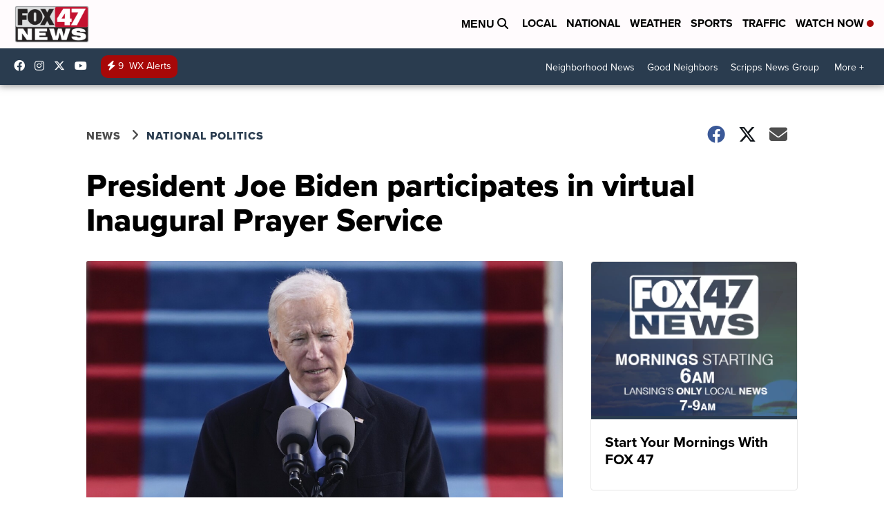

--- FILE ---
content_type: application/javascript; charset=utf-8
request_url: https://fundingchoicesmessages.google.com/f/AGSKWxXYBswuf6OWCS_uHnXcFChpTtOdlv2fw4C8LK7nouDPAaxY6YFU2qM2oUVzxGhtLvXtD8OKhGI9GO411QvltyJV1bMDDbImpBR8iO7c24-ucVdMSzMDTg4XNUuQopFl-db1Ou5g3T_Mz19uf0FusV8r8F6i4GUaVNs8INZnTZarYEtiab9vucTGxCvj/_/camaoAdsenseHomepage.=ad_iframe&/adbar2_/adsense3./ad/common_
body_size: -1289
content:
window['ce09e84e-fec8-45b6-ab80-612620e32b9a'] = true;